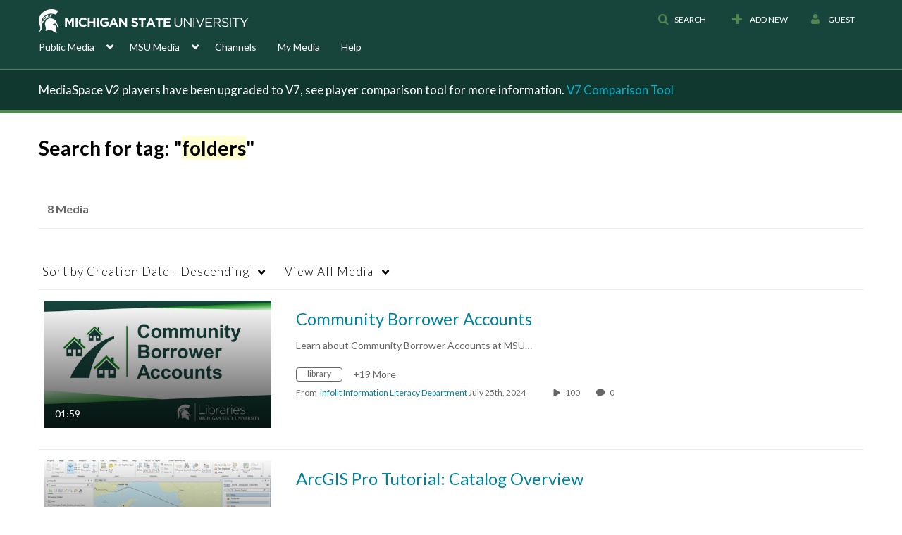

--- FILE ---
content_type: text/plain;charset=UTF-8
request_url: https://mediaspace.msu.edu/user/get-details?format=ajax&_=1768803047841
body_size: 480
content:
{"content":[{"target":"#userMobileMenuDisplayName, #userMenuDisplayName","action":"replace","content":"Guest"}],"script":"$(\"body\").trigger(\"userDetailsPopulated\");;document.querySelector(\"meta[name=xsrf-ajax-nonce]\").setAttribute(\"content\", \"[base64]\");"}